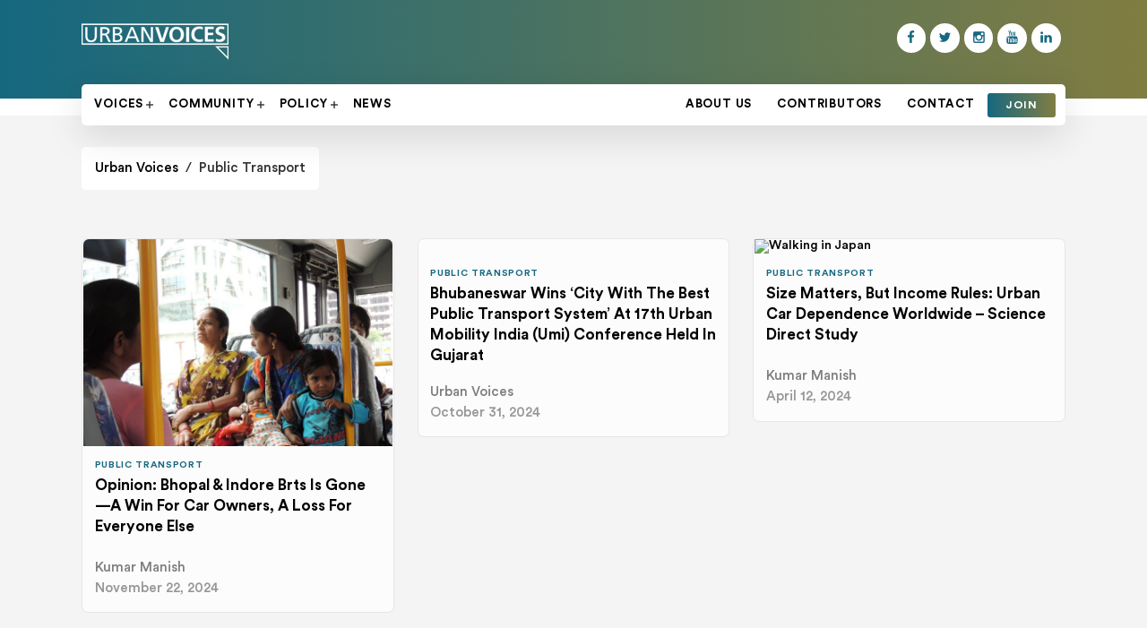

--- FILE ---
content_type: text/html; charset=UTF-8
request_url: https://urbanvoices.in/tag/public-transport/
body_size: 11918
content:
<!DOCTYPE html>

<!--[if IE 7]>
<html class="ie ie7" dir="ltr" lang="en-US" prefix="og: https://ogp.me/ns#">
<![endif]-->
<!--[if IE 8]>
<html class="ie ie8" dir="ltr" lang="en-US" prefix="og: https://ogp.me/ns#">
<![endif]-->
<!--[if !(IE 7) & !(IE 8)]><!-->
<html dir="ltr" lang="en-US" prefix="og: https://ogp.me/ns#">
<!--<![endif]-->
<head>
	<meta charset="UTF-8">
	<meta name="viewport" content="width=device-width">
	<meta name="theme-color" content="#D81755" />
	<title>Public Transport | Urban Voices</title>
	<script src="https://www.google.com/recaptcha/api.js" async defer></script>
	<link rel="profile" href="http://gmpg.org/xfn/11">
	<!-- <link rel="pingback" href="https://urbanvoices.in/xmlrpc.php"> -->
	<!--[if lt IE 9]>
	<script src="https://urbanvoices.in/wp-content/themes/urbanvoices-blogpress/js/html5.js"></script>
	<![endif]-->
	
		<!-- All in One SEO 4.9.3 - aioseo.com -->
	<meta name="robots" content="max-image-preview:large" />
	<link rel="canonical" href="https://urbanvoices.in/tag/public-transport/" />
	<meta name="generator" content="All in One SEO (AIOSEO) 4.9.3" />
		<script type="application/ld+json" class="aioseo-schema">
			{"@context":"https:\/\/schema.org","@graph":[{"@type":"BreadcrumbList","@id":"https:\/\/urbanvoices.in\/tag\/public-transport\/#breadcrumblist","itemListElement":[{"@type":"ListItem","@id":"https:\/\/urbanvoices.in#listItem","position":1,"name":"Home","item":"https:\/\/urbanvoices.in","nextItem":{"@type":"ListItem","@id":"https:\/\/urbanvoices.in\/tag\/public-transport\/#listItem","name":"Public Transport"}},{"@type":"ListItem","@id":"https:\/\/urbanvoices.in\/tag\/public-transport\/#listItem","position":2,"name":"Public Transport","previousItem":{"@type":"ListItem","@id":"https:\/\/urbanvoices.in#listItem","name":"Home"}}]},{"@type":"CollectionPage","@id":"https:\/\/urbanvoices.in\/tag\/public-transport\/#collectionpage","url":"https:\/\/urbanvoices.in\/tag\/public-transport\/","name":"Public Transport | Urban Voices","inLanguage":"en-US","isPartOf":{"@id":"https:\/\/urbanvoices.in\/#website"},"breadcrumb":{"@id":"https:\/\/urbanvoices.in\/tag\/public-transport\/#breadcrumblist"}},{"@type":"Organization","@id":"https:\/\/urbanvoices.in\/#organization","name":"Urban Voices","description":"raising voices for happy & sustainable cities","url":"https:\/\/urbanvoices.in\/","email":"urbanvoicesin@gmail.com","logo":{"@type":"ImageObject","url":"https:\/\/urbanvoices.in\/wp-content\/uploads\/2025\/06\/UV_Logo_Vertical.png","@id":"https:\/\/urbanvoices.in\/tag\/public-transport\/#organizationLogo","width":576,"height":864,"caption":"UrbanVoices_Logo"},"image":{"@id":"https:\/\/urbanvoices.in\/tag\/public-transport\/#organizationLogo"},"sameAs":["https:\/\/www.facebook.com\/urbanvoicesin","https:\/\/www.x.com\/urbanvoicesin","https:\/\/www.instagram.com\/urbanvoicesin\/","https:\/\/www.linkedin.com\/company\/urbanvoices"]},{"@type":"WebSite","@id":"https:\/\/urbanvoices.in\/#website","url":"https:\/\/urbanvoices.in\/","name":"Urban Voices","description":"raising voices for happy & sustainable cities","inLanguage":"en-US","publisher":{"@id":"https:\/\/urbanvoices.in\/#organization"}}]}
		</script>
		<!-- All in One SEO -->

<link rel='dns-prefetch' href='//www.googletagmanager.com' />
<link rel='dns-prefetch' href='//pagead2.googlesyndication.com' />
<style id='wp-img-auto-sizes-contain-inline-css' type='text/css'>
img:is([sizes=auto i],[sizes^="auto," i]){contain-intrinsic-size:3000px 1500px}
/*# sourceURL=wp-img-auto-sizes-contain-inline-css */
</style>

<link rel='stylesheet' id='wp-block-library-css' href='https://urbanvoices.in/wp-includes/css/dist/block-library/style.min.css' type='text/css' media='all' />
<style id='global-styles-inline-css' type='text/css'>
:root{--wp--preset--aspect-ratio--square: 1;--wp--preset--aspect-ratio--4-3: 4/3;--wp--preset--aspect-ratio--3-4: 3/4;--wp--preset--aspect-ratio--3-2: 3/2;--wp--preset--aspect-ratio--2-3: 2/3;--wp--preset--aspect-ratio--16-9: 16/9;--wp--preset--aspect-ratio--9-16: 9/16;--wp--preset--color--black: #000;--wp--preset--color--cyan-bluish-gray: #abb8c3;--wp--preset--color--white: #fff;--wp--preset--color--pale-pink: #f78da7;--wp--preset--color--vivid-red: #cf2e2e;--wp--preset--color--luminous-vivid-orange: #ff6900;--wp--preset--color--luminous-vivid-amber: #fcb900;--wp--preset--color--light-green-cyan: #7bdcb5;--wp--preset--color--vivid-green-cyan: #00d084;--wp--preset--color--pale-cyan-blue: #8ed1fc;--wp--preset--color--vivid-cyan-blue: #0693e3;--wp--preset--color--vivid-purple: #9b51e0;--wp--preset--color--green: #24890d;--wp--preset--color--dark-gray: #2b2b2b;--wp--preset--color--medium-gray: #767676;--wp--preset--color--light-gray: #f5f5f5;--wp--preset--gradient--vivid-cyan-blue-to-vivid-purple: linear-gradient(135deg,rgb(6,147,227) 0%,rgb(155,81,224) 100%);--wp--preset--gradient--light-green-cyan-to-vivid-green-cyan: linear-gradient(135deg,rgb(122,220,180) 0%,rgb(0,208,130) 100%);--wp--preset--gradient--luminous-vivid-amber-to-luminous-vivid-orange: linear-gradient(135deg,rgb(252,185,0) 0%,rgb(255,105,0) 100%);--wp--preset--gradient--luminous-vivid-orange-to-vivid-red: linear-gradient(135deg,rgb(255,105,0) 0%,rgb(207,46,46) 100%);--wp--preset--gradient--very-light-gray-to-cyan-bluish-gray: linear-gradient(135deg,rgb(238,238,238) 0%,rgb(169,184,195) 100%);--wp--preset--gradient--cool-to-warm-spectrum: linear-gradient(135deg,rgb(74,234,220) 0%,rgb(151,120,209) 20%,rgb(207,42,186) 40%,rgb(238,44,130) 60%,rgb(251,105,98) 80%,rgb(254,248,76) 100%);--wp--preset--gradient--blush-light-purple: linear-gradient(135deg,rgb(255,206,236) 0%,rgb(152,150,240) 100%);--wp--preset--gradient--blush-bordeaux: linear-gradient(135deg,rgb(254,205,165) 0%,rgb(254,45,45) 50%,rgb(107,0,62) 100%);--wp--preset--gradient--luminous-dusk: linear-gradient(135deg,rgb(255,203,112) 0%,rgb(199,81,192) 50%,rgb(65,88,208) 100%);--wp--preset--gradient--pale-ocean: linear-gradient(135deg,rgb(255,245,203) 0%,rgb(182,227,212) 50%,rgb(51,167,181) 100%);--wp--preset--gradient--electric-grass: linear-gradient(135deg,rgb(202,248,128) 0%,rgb(113,206,126) 100%);--wp--preset--gradient--midnight: linear-gradient(135deg,rgb(2,3,129) 0%,rgb(40,116,252) 100%);--wp--preset--font-size--small: 13px;--wp--preset--font-size--medium: 20px;--wp--preset--font-size--large: 36px;--wp--preset--font-size--x-large: 42px;--wp--preset--spacing--20: 0.44rem;--wp--preset--spacing--30: 0.67rem;--wp--preset--spacing--40: 1rem;--wp--preset--spacing--50: 1.5rem;--wp--preset--spacing--60: 2.25rem;--wp--preset--spacing--70: 3.38rem;--wp--preset--spacing--80: 5.06rem;--wp--preset--shadow--natural: 6px 6px 9px rgba(0, 0, 0, 0.2);--wp--preset--shadow--deep: 12px 12px 50px rgba(0, 0, 0, 0.4);--wp--preset--shadow--sharp: 6px 6px 0px rgba(0, 0, 0, 0.2);--wp--preset--shadow--outlined: 6px 6px 0px -3px rgb(255, 255, 255), 6px 6px rgb(0, 0, 0);--wp--preset--shadow--crisp: 6px 6px 0px rgb(0, 0, 0);}:where(.is-layout-flex){gap: 0.5em;}:where(.is-layout-grid){gap: 0.5em;}body .is-layout-flex{display: flex;}.is-layout-flex{flex-wrap: wrap;align-items: center;}.is-layout-flex > :is(*, div){margin: 0;}body .is-layout-grid{display: grid;}.is-layout-grid > :is(*, div){margin: 0;}:where(.wp-block-columns.is-layout-flex){gap: 2em;}:where(.wp-block-columns.is-layout-grid){gap: 2em;}:where(.wp-block-post-template.is-layout-flex){gap: 1.25em;}:where(.wp-block-post-template.is-layout-grid){gap: 1.25em;}.has-black-color{color: var(--wp--preset--color--black) !important;}.has-cyan-bluish-gray-color{color: var(--wp--preset--color--cyan-bluish-gray) !important;}.has-white-color{color: var(--wp--preset--color--white) !important;}.has-pale-pink-color{color: var(--wp--preset--color--pale-pink) !important;}.has-vivid-red-color{color: var(--wp--preset--color--vivid-red) !important;}.has-luminous-vivid-orange-color{color: var(--wp--preset--color--luminous-vivid-orange) !important;}.has-luminous-vivid-amber-color{color: var(--wp--preset--color--luminous-vivid-amber) !important;}.has-light-green-cyan-color{color: var(--wp--preset--color--light-green-cyan) !important;}.has-vivid-green-cyan-color{color: var(--wp--preset--color--vivid-green-cyan) !important;}.has-pale-cyan-blue-color{color: var(--wp--preset--color--pale-cyan-blue) !important;}.has-vivid-cyan-blue-color{color: var(--wp--preset--color--vivid-cyan-blue) !important;}.has-vivid-purple-color{color: var(--wp--preset--color--vivid-purple) !important;}.has-black-background-color{background-color: var(--wp--preset--color--black) !important;}.has-cyan-bluish-gray-background-color{background-color: var(--wp--preset--color--cyan-bluish-gray) !important;}.has-white-background-color{background-color: var(--wp--preset--color--white) !important;}.has-pale-pink-background-color{background-color: var(--wp--preset--color--pale-pink) !important;}.has-vivid-red-background-color{background-color: var(--wp--preset--color--vivid-red) !important;}.has-luminous-vivid-orange-background-color{background-color: var(--wp--preset--color--luminous-vivid-orange) !important;}.has-luminous-vivid-amber-background-color{background-color: var(--wp--preset--color--luminous-vivid-amber) !important;}.has-light-green-cyan-background-color{background-color: var(--wp--preset--color--light-green-cyan) !important;}.has-vivid-green-cyan-background-color{background-color: var(--wp--preset--color--vivid-green-cyan) !important;}.has-pale-cyan-blue-background-color{background-color: var(--wp--preset--color--pale-cyan-blue) !important;}.has-vivid-cyan-blue-background-color{background-color: var(--wp--preset--color--vivid-cyan-blue) !important;}.has-vivid-purple-background-color{background-color: var(--wp--preset--color--vivid-purple) !important;}.has-black-border-color{border-color: var(--wp--preset--color--black) !important;}.has-cyan-bluish-gray-border-color{border-color: var(--wp--preset--color--cyan-bluish-gray) !important;}.has-white-border-color{border-color: var(--wp--preset--color--white) !important;}.has-pale-pink-border-color{border-color: var(--wp--preset--color--pale-pink) !important;}.has-vivid-red-border-color{border-color: var(--wp--preset--color--vivid-red) !important;}.has-luminous-vivid-orange-border-color{border-color: var(--wp--preset--color--luminous-vivid-orange) !important;}.has-luminous-vivid-amber-border-color{border-color: var(--wp--preset--color--luminous-vivid-amber) !important;}.has-light-green-cyan-border-color{border-color: var(--wp--preset--color--light-green-cyan) !important;}.has-vivid-green-cyan-border-color{border-color: var(--wp--preset--color--vivid-green-cyan) !important;}.has-pale-cyan-blue-border-color{border-color: var(--wp--preset--color--pale-cyan-blue) !important;}.has-vivid-cyan-blue-border-color{border-color: var(--wp--preset--color--vivid-cyan-blue) !important;}.has-vivid-purple-border-color{border-color: var(--wp--preset--color--vivid-purple) !important;}.has-vivid-cyan-blue-to-vivid-purple-gradient-background{background: var(--wp--preset--gradient--vivid-cyan-blue-to-vivid-purple) !important;}.has-light-green-cyan-to-vivid-green-cyan-gradient-background{background: var(--wp--preset--gradient--light-green-cyan-to-vivid-green-cyan) !important;}.has-luminous-vivid-amber-to-luminous-vivid-orange-gradient-background{background: var(--wp--preset--gradient--luminous-vivid-amber-to-luminous-vivid-orange) !important;}.has-luminous-vivid-orange-to-vivid-red-gradient-background{background: var(--wp--preset--gradient--luminous-vivid-orange-to-vivid-red) !important;}.has-very-light-gray-to-cyan-bluish-gray-gradient-background{background: var(--wp--preset--gradient--very-light-gray-to-cyan-bluish-gray) !important;}.has-cool-to-warm-spectrum-gradient-background{background: var(--wp--preset--gradient--cool-to-warm-spectrum) !important;}.has-blush-light-purple-gradient-background{background: var(--wp--preset--gradient--blush-light-purple) !important;}.has-blush-bordeaux-gradient-background{background: var(--wp--preset--gradient--blush-bordeaux) !important;}.has-luminous-dusk-gradient-background{background: var(--wp--preset--gradient--luminous-dusk) !important;}.has-pale-ocean-gradient-background{background: var(--wp--preset--gradient--pale-ocean) !important;}.has-electric-grass-gradient-background{background: var(--wp--preset--gradient--electric-grass) !important;}.has-midnight-gradient-background{background: var(--wp--preset--gradient--midnight) !important;}.has-small-font-size{font-size: var(--wp--preset--font-size--small) !important;}.has-medium-font-size{font-size: var(--wp--preset--font-size--medium) !important;}.has-large-font-size{font-size: var(--wp--preset--font-size--large) !important;}.has-x-large-font-size{font-size: var(--wp--preset--font-size--x-large) !important;}
/*# sourceURL=global-styles-inline-css */
</style>

<style id='classic-theme-styles-inline-css' type='text/css'>
/*! This file is auto-generated */
.wp-block-button__link{color:#fff;background-color:#32373c;border-radius:9999px;box-shadow:none;text-decoration:none;padding:calc(.667em + 2px) calc(1.333em + 2px);font-size:1.125em}.wp-block-file__button{background:#32373c;color:#fff;text-decoration:none}
/*# sourceURL=/wp-includes/css/classic-themes.min.css */
</style>
<link rel='stylesheet' id='mpp_gutenberg-css' href='https://urbanvoices.in/wp-content/plugins/profile-builder/add-ons-free/user-profile-picture/dist/blocks.style.build.css' type='text/css' media='all' />
<link rel='stylesheet' id='authors-list-css-css' href='https://urbanvoices.in/wp-content/plugins/authors-list/backend/assets/css/front.css' type='text/css' media='all' />
<link rel='stylesheet' id='jquery-ui-css-css' href='https://urbanvoices.in/wp-content/plugins/authors-list/backend/assets/css/jquery-ui.css' type='text/css' media='all' />
<link rel='stylesheet' id='contact-form-7-css' href='https://urbanvoices.in/wp-content/plugins/contact-form-7/includes/css/styles.css' type='text/css' media='all' />
<link rel='stylesheet' id='wppb_stylesheet-css' href='https://urbanvoices.in/wp-content/plugins/profile-builder/assets/css/style-front-end.css' type='text/css' media='all' />
<script type="text/javascript" src="https://urbanvoices.in/wp-includes/js/jquery/jquery.min.js" id="jquery-core-js"></script>
<script type="text/javascript" src="https://urbanvoices.in/wp-includes/js/jquery/jquery-migrate.min.js" id="jquery-migrate-js"></script>

<!-- Google tag (gtag.js) snippet added by Site Kit -->
<!-- Google Analytics snippet added by Site Kit -->
<script type="text/javascript" src="https://www.googletagmanager.com/gtag/js?id=GT-WB5H7NS" id="google_gtagjs-js" async></script>
<script type="text/javascript" id="google_gtagjs-js-after">
/* <![CDATA[ */
window.dataLayer = window.dataLayer || [];function gtag(){dataLayer.push(arguments);}
gtag("set","linker",{"domains":["urbanvoices.in"]});
gtag("js", new Date());
gtag("set", "developer_id.dZTNiMT", true);
gtag("config", "GT-WB5H7NS");
//# sourceURL=google_gtagjs-js-after
/* ]]> */
</script>
<link rel="https://api.w.org/" href="https://urbanvoices.in/wp-json/" /><link rel="alternate" title="JSON" type="application/json" href="https://urbanvoices.in/wp-json/wp/v2/tags/652" /><meta name="generator" content="Site Kit by Google 1.171.0" />
<!-- Google AdSense meta tags added by Site Kit -->
<meta name="google-adsense-platform-account" content="ca-host-pub-2644536267352236">
<meta name="google-adsense-platform-domain" content="sitekit.withgoogle.com">
<!-- End Google AdSense meta tags added by Site Kit -->

<!-- Google AdSense snippet added by Site Kit -->
<script type="text/javascript" async="async" src="https://pagead2.googlesyndication.com/pagead/js/adsbygoogle.js?client=ca-pub-6247449771383871&amp;host=ca-host-pub-2644536267352236" crossorigin="anonymous"></script>

<!-- End Google AdSense snippet added by Site Kit -->
<link rel="icon" href="https://urbanvoices.in/wp-content/uploads/2021/01/cropped-Untitled-1-32x32.png" sizes="32x32" />
<link rel="icon" href="https://urbanvoices.in/wp-content/uploads/2021/01/cropped-Untitled-1-192x192.png" sizes="192x192" />
<link rel="apple-touch-icon" href="https://urbanvoices.in/wp-content/uploads/2021/01/cropped-Untitled-1-180x180.png" />
<meta name="msapplication-TileImage" content="https://urbanvoices.in/wp-content/uploads/2021/01/cropped-Untitled-1-270x270.png" />
	<link rel="stylesheet" type="text/css" href="https://urbanvoices.in/wp-content/themes/urbanvoices-blogpress/css/slick.css">
	<link rel="stylesheet" href="https://unpkg.com/tippy.js@3/dist/themes/light.css"/>
	<link rel="stylesheet" type="text/css" href="https://urbanvoices.in/wp-content/themes/urbanvoices-blogpress/css/style.css?v=1769811749">
	<link rel="stylesheet" href="https://urbanvoices.in/wp-content/themes/urbanvoices-blogpress/fonts/ala-icon.css" type="text/css">
	<script type="text/javascript" src="https://urbanvoices.in/wp-content/themes/urbanvoices-blogpress/js/modernizr.custom.js"></script>
	<script async src="https://pagead2.googlesyndication.com/pagead/js/adsbygoogle.js?client=ca-pub-6247449771383871"
     crossorigin="anonymous"></script>
</head>

<body class="archive tag tag-public-transport tag-652 wp-embed-responsive wp-theme-urbanvoices-blogpress group-blog header-image list-view full-width">
<div class="showbox">
  <div class="loader">
    <svg class="circular" viewBox="25 25 50 50">
      <circle class="path" cx="50" cy="50" r="20" fill="none" stroke-width="2" stroke-miterlimit="10"/>
    </svg>
  </div>
</div>
<div id="page" class="hfeed site">
	<header id="header" class="site-header">
	    <div class="wrapper">
	        <div class="clearfix">
	            <div class="logo-box">
	                <a href="https://urbanvoices.in/" rel="home">
	                	<img src="https://urbanvoices.in/wp-content/uploads/2021/01/UV-logo-V-300x93_white.png" alt="Urban Voices">
	                </a>
	            </div>
	            <ul class="social_fllow">
	            	<li><a href="https://www.facebook.com/urbanvoicesin" target="_blank" title="Facebook"><i class="ala-facebook"></i></a></li><li><a href="https://twitter.com/urbanvoicesin" target="_blank" title="Twitter"><i class="ala-twitter"></i></a></li><li><a href="https://www.instagram.com/urbanvoicesin/" target="_blank" title="Instagram"><i class="ala-instagram"></i></a></li><li><a href="https://www.youtube.com/channel/UCdYPnTbNA0WbxiVraPQZaMA?view_as=subscriber" target="_blank" title="YouTube"><i class="ala-youtube"></i></a></li><li><a href="https://www.linkedin.com/company/urbanvoices/" target="_blank" title="Linkedin"><i class="ala-linkedin"></i></a></li>				</ul>
				<span class="ala-plus fr" id="trigger-overlay"></span>
	            <div class="clearfix"></div>
	            <div class="overlay overlay-hugeinc">
			<a href="#." class="overlay-close"><span class="ala-cancel"></i></a>
			<nav>
				
				<div class="menu-primary-menu-container"><ul id="primary-menu" class="nav-menu"><li id="menu-item-141" class="menu-item menu-item-type-post_type menu-item-object-page menu-item-141"><a href="https://urbanvoices.in/about-us/">About US</a></li>
<li id="menu-item-140" class="menu-item menu-item-type-post_type menu-item-object-page menu-item-140"><a href="https://urbanvoices.in/contributors/">Contributors</a></li>
<li id="menu-item-139" class="menu-item menu-item-type-post_type menu-item-object-page menu-item-139"><a href="https://urbanvoices.in/contact/">Contact</a></li>
<li id="menu-item-1501" class="join_btn menu-item menu-item-type-post_type menu-item-object-page menu-item-1501"><a href="https://urbanvoices.in/join/">Join</a></li>
</ul></div>			</nav>
		</div>
	            <div class="mobile_menu">
	            	
	            </div>
	            <div class="site-navigation_panel clearfix">
					<nav class="fl">
					<div class="menu-categories-container"><ul id="categories-menu" class="nav-menu"><li id="menu-item-1502" class="menu-item menu-item-type-taxonomy menu-item-object-category menu-item-has-children menu-item-1502"><a href="https://urbanvoices.in/category/voices/">Voices</a>
<ul class="sub-menu">
	<li id="menu-item-1504" class="menu-item menu-item-type-taxonomy menu-item-object-category menu-item-1504"><a href="https://urbanvoices.in/category/voices/civic-innovation/">Civic Innovation</a></li>
	<li id="menu-item-1506" class="menu-item menu-item-type-taxonomy menu-item-object-category menu-item-has-children menu-item-1506"><a href="https://urbanvoices.in/category/voices/environment/">Environment</a>
	<ul class="sub-menu">
		<li id="menu-item-1503" class="menu-item menu-item-type-taxonomy menu-item-object-category menu-item-1503"><a href="https://urbanvoices.in/category/voices/air-quality/">Air Quality</a></li>
		<li id="menu-item-1505" class="menu-item menu-item-type-taxonomy menu-item-object-category menu-item-1505"><a href="https://urbanvoices.in/category/voices/climate-change/">Climate Change</a></li>
		<li id="menu-item-1507" class="menu-item menu-item-type-taxonomy menu-item-object-category menu-item-1507"><a href="https://urbanvoices.in/category/voices/solid-waste-voices/">Solid Waste</a></li>
		<li id="menu-item-1508" class="menu-item menu-item-type-taxonomy menu-item-object-category menu-item-1508"><a href="https://urbanvoices.in/category/voices/water/">Water</a></li>
	</ul>
</li>
	<li id="menu-item-1514" class="menu-item menu-item-type-taxonomy menu-item-object-category menu-item-has-children menu-item-1514"><a href="https://urbanvoices.in/category/voices/transportation-voices/">Transportation</a>
	<ul class="sub-menu">
		<li id="menu-item-1509" class="menu-item menu-item-type-taxonomy menu-item-object-category menu-item-1509"><a href="https://urbanvoices.in/category/voices/cycling/">Cycling</a></li>
		<li id="menu-item-1515" class="menu-item menu-item-type-taxonomy menu-item-object-category menu-item-1515"><a href="https://urbanvoices.in/category/voices/walking/">Walking</a></li>
		<li id="menu-item-1510" class="menu-item menu-item-type-taxonomy menu-item-object-category menu-item-1510"><a href="https://urbanvoices.in/category/voices/electric-vehicles/">Electric Vehicles</a></li>
		<li id="menu-item-1512" class="menu-item menu-item-type-taxonomy menu-item-object-category menu-item-1512"><a href="https://urbanvoices.in/category/voices/public-transport/">Public Transport</a></li>
		<li id="menu-item-1511" class="menu-item menu-item-type-taxonomy menu-item-object-category menu-item-1511"><a href="https://urbanvoices.in/category/voices/parking/">Parking</a></li>
		<li id="menu-item-1513" class="menu-item menu-item-type-taxonomy menu-item-object-category menu-item-1513"><a href="https://urbanvoices.in/category/voices/road-safety/">Road Safety</a></li>
	</ul>
</li>
	<li id="menu-item-1516" class="menu-item menu-item-type-taxonomy menu-item-object-category menu-item-has-children menu-item-1516"><a href="https://urbanvoices.in/category/voices/planning-design/">Planning &amp; Design</a>
	<ul class="sub-menu">
		<li id="menu-item-1517" class="menu-item menu-item-type-taxonomy menu-item-object-category menu-item-1517"><a href="https://urbanvoices.in/category/voices/urban-forest/">Urban Forest</a></li>
		<li id="menu-item-1518" class="menu-item menu-item-type-taxonomy menu-item-object-category menu-item-1518"><a href="https://urbanvoices.in/category/voices/urban-heritage/">Urban Heritage</a></li>
		<li id="menu-item-1519" class="menu-item menu-item-type-taxonomy menu-item-object-category menu-item-1519"><a href="https://urbanvoices.in/category/voices/urban-slums-voices/">Urban Slums</a></li>
	</ul>
</li>
</ul>
</li>
<li id="menu-item-1520" class="menu-item menu-item-type-taxonomy menu-item-object-category menu-item-has-children menu-item-1520"><a href="https://urbanvoices.in/category/community/">Community</a>
<ul class="sub-menu">
	<li id="menu-item-1521" class="menu-item menu-item-type-taxonomy menu-item-object-category menu-item-1521"><a href="https://urbanvoices.in/category/community/community-impact/">Community Impact</a></li>
	<li id="menu-item-1522" class="menu-item menu-item-type-taxonomy menu-item-object-category menu-item-1522"><a href="https://urbanvoices.in/category/community/community-leaders/">Community Leaders</a></li>
</ul>
</li>
<li id="menu-item-1523" class="menu-item menu-item-type-taxonomy menu-item-object-category menu-item-has-children menu-item-1523"><a href="https://urbanvoices.in/category/policies/">Policy</a>
<ul class="sub-menu">
	<li id="menu-item-1524" class="menu-item menu-item-type-taxonomy menu-item-object-category menu-item-1524"><a href="https://urbanvoices.in/category/policies/city/">City</a></li>
	<li id="menu-item-1526" class="menu-item menu-item-type-taxonomy menu-item-object-category menu-item-1526"><a href="https://urbanvoices.in/category/policies/state/">State</a></li>
	<li id="menu-item-1525" class="menu-item menu-item-type-taxonomy menu-item-object-category menu-item-1525"><a href="https://urbanvoices.in/category/policies/national/">National</a></li>
</ul>
</li>
<li id="menu-item-1528" class="menu-item menu-item-type-taxonomy menu-item-object-category menu-item-1528"><a href="https://urbanvoices.in/category/news/">News</a></li>
</ul></div>					</nav>
	                <nav class="fr">
	                    <div class="menu-primary-menu-container"><ul id="primary-menu" class="nav-menu"><li class="menu-item menu-item-type-post_type menu-item-object-page menu-item-141"><a href="https://urbanvoices.in/about-us/">About US</a></li>
<li class="menu-item menu-item-type-post_type menu-item-object-page menu-item-140"><a href="https://urbanvoices.in/contributors/">Contributors</a></li>
<li class="menu-item menu-item-type-post_type menu-item-object-page menu-item-139"><a href="https://urbanvoices.in/contact/">Contact</a></li>
<li class="join_btn menu-item menu-item-type-post_type menu-item-object-page menu-item-1501"><a href="https://urbanvoices.in/join/">Join</a></li>
</ul></div>	                </nav>
	            </div>
	        </div>
			
			
	    </div>
	</header>
	<div class="wrapper">
	        <div class="clearfix">
				
   				<div class="breadcum">
					
				<span property="itemListElement" typeof="ListItem"><a property="item" typeof="WebPage" title="Go to Urban Voices." href="https://urbanvoices.in" class="home" ><span property="name">Urban Voices</span></a><meta property="position" content="1"></span>&nbsp;&nbsp;/&nbsp;&nbsp;<span property="itemListElement" typeof="ListItem"><span property="name" class="archive taxonomy post_tag current-item">Public Transport</span><meta property="url" content="https://urbanvoices.in/tag/public-transport/"><meta property="position" content="2"></span>				</div>
					</div></div>
<div id="main" class="site-main">
	<div id="primary" class="content-area">
		<div id="content" class="site-content" role="main"><section id="primary" class="content-area">
		<div id="content" class="site-content" role="main">
			<div class="wrapper">
                <div class="row clearfix">
                    <div class="blog-list category_page search_page">
							
					<div class="search_result_box">
						<h1 class="page-title">
													</h1>
					</div>
			<div class="row clearfix">
				
					
					<div class="half-width-list">
						<div class="blog-card clearfix" id="post-3154">
                            <div class="card-blog-image">
                            	<div class="sharing_option" style>
		                                		<span>
		                                			<a href="https://www.facebook.com/sharer?u=https://urbanvoices.in/opinion-bhopal-indore-brts-is-gone-a-win-for-car-owners-a-loss-for-everyone-else/" class="facebook tipyool" target="_blank" title="Opinion: Bhopal &amp; Indore BRTS Is Gone—A Win for Car Owners, A Loss for Everyone Else" data-tippy-content="Facebook"><i class="ala-facebook"></i></a>
													<a href="http://twitter.com/intent/tweet?text=Opinion: Bhopal &amp; Indore BRTS Is Gone—A Win for Car Owners, A Loss for Everyone Else&amp;url=https://urbanvoices.in/opinion-bhopal-indore-brts-is-gone-a-win-for-car-owners-a-loss-for-everyone-else/" class="twitter tipyool" target="_blank" title="Opinion: Bhopal &amp; Indore BRTS Is Gone—A Win for Car Owners, A Loss for Everyone Else" data-tippy-content="Twitter"><i class="ala-twitter"></i></a>
													<a href="http://www.linkedin.com/shareArticle?mini=true&amp;url=https://urbanvoices.in/opinion-bhopal-indore-brts-is-gone-a-win-for-car-owners-a-loss-for-everyone-else/&amp;title=Opinion: Bhopal &amp; Indore BRTS Is Gone—A Win for Car Owners, A Loss for Everyone Else&amp;summary=&amp;source=Urban Voices" class="linkedin tipyool" target="_blank" title="Opinion: Bhopal &amp; Indore BRTS Is Gone—A Win for Car Owners, A Loss for Everyone Else" data-tippy-content="Linkedin"><i class="ala-linkedin"></i></a>
													<a href="https://api.whatsapp.com/send?text=https://urbanvoices.in/opinion-bhopal-indore-brts-is-gone-a-win-for-car-owners-a-loss-for-everyone-else/" class="whatsapp tipyool" target="_blank" title="Opinion: Bhopal &amp; Indore BRTS Is Gone—A Win for Car Owners, A Loss for Everyone Else" data-tippy-content="Whatsapp"><i class="ala-whatsapp"></i></a>
		                                		</span>
											</div>
                            	<a href="https://urbanvoices.in/opinion-bhopal-indore-brts-is-gone-a-win-for-car-owners-a-loss-for-everyone-else/" title="Opinion: Bhopal &amp; Indore BRTS Is Gone—A Win for Car Owners, A Loss for Everyone Else">
                               		<img width="768" height="576" src="https://urbanvoices.in/wp-content/uploads/2024/11/456377320_2709904819178459_6668490078593119740_n-768x576.jpg" class="attachment-twentyfourteen-full-width size-twentyfourteen-full-width wp-post-image" alt="BRTS users on ibus , Indore" decoding="async" fetchpriority="high" srcset="https://urbanvoices.in/wp-content/uploads/2024/11/456377320_2709904819178459_6668490078593119740_n-768x576.jpg 768w, https://urbanvoices.in/wp-content/uploads/2024/11/456377320_2709904819178459_6668490078593119740_n-300x225.jpg 300w, https://urbanvoices.in/wp-content/uploads/2024/11/456377320_2709904819178459_6668490078593119740_n-1024x768.jpg 1024w, https://urbanvoices.in/wp-content/uploads/2024/11/456377320_2709904819178459_6668490078593119740_n-1536x1152.jpg 1536w, https://urbanvoices.in/wp-content/uploads/2024/11/456377320_2709904819178459_6668490078593119740_n-490x368.jpg 490w, https://urbanvoices.in/wp-content/uploads/2024/11/456377320_2709904819178459_6668490078593119740_n-690x518.jpg 690w, https://urbanvoices.in/wp-content/uploads/2024/11/456377320_2709904819178459_6668490078593119740_n.jpg 2048w" sizes="(max-width: 768px) 100vw, 768px" />                           		</a>
                            </div>
                            <div class="card-blog-content">
                                <div class="taxonomy-box">
                                	                                    <a href="https://urbanvoices.in/category/news/" title="">Public Transport</a>
                                </div>
                                <h2 class="title">
                                    <a href="https://urbanvoices.in/opinion-bhopal-indore-brts-is-gone-a-win-for-car-owners-a-loss-for-everyone-else/">opinion: bhopal &amp; indore brts is gone—a win for car owners, a loss for everyone else</a>
                                </h2>
                                <div class="dec-blog">
                                    The dismantling of Indore’s iBus, the BRT system, &nbsp;has been celebrated by many as a win for commuters including Chief...                                </div>
                                <div class="user-meta">
                                    <img width="96" height="96" src="https://urbanvoices.in/wp-content/uploads/2021/08/ramit-3-1-150x150.jpg" class="avatar avatar-96 photo" alt="" decoding="async" />                                    <div class="meta-inner">
                                        <span class="author-meta"><a href="javascript:void(0);">Kumar Manish</a></span>
                                        <span class="submeta">
                                            <span class="date">November 22, 2024</span>
                                        <!-- <span class="readtime"></span> -->
                                        </span>
                                    </div>
                                </div>
                            </div>
            			</div>
					</div>

					
					
					<div class="half-width-list">
						<div class="blog-card clearfix" id="post-3113">
                            <div class="card-blog-image">
                            	<div class="sharing_option" style>
		                                		<span>
		                                			<a href="https://www.facebook.com/sharer?u=https://urbanvoices.in/bhubaneswar-wins-city-with-the-best-public-transport-system-at-17th-urban-mobility-india-umi-conference-held-in-gujarat/" class="facebook tipyool" target="_blank" title="Bhubaneswar Wins ‘City with the Best Public Transport System’ at 17th Urban Mobility India (UMI) Conference held in Gujarat" data-tippy-content="Facebook"><i class="ala-facebook"></i></a>
													<a href="http://twitter.com/intent/tweet?text=Bhubaneswar Wins ‘City with the Best Public Transport System’ at 17th Urban Mobility India (UMI) Conference held in Gujarat&amp;url=https://urbanvoices.in/bhubaneswar-wins-city-with-the-best-public-transport-system-at-17th-urban-mobility-india-umi-conference-held-in-gujarat/" class="twitter tipyool" target="_blank" title="Bhubaneswar Wins ‘City with the Best Public Transport System’ at 17th Urban Mobility India (UMI) Conference held in Gujarat" data-tippy-content="Twitter"><i class="ala-twitter"></i></a>
													<a href="http://www.linkedin.com/shareArticle?mini=true&amp;url=https://urbanvoices.in/bhubaneswar-wins-city-with-the-best-public-transport-system-at-17th-urban-mobility-india-umi-conference-held-in-gujarat/&amp;title=Bhubaneswar Wins ‘City with the Best Public Transport System’ at 17th Urban Mobility India (UMI) Conference held in Gujarat&amp;summary=&amp;source=Urban Voices" class="linkedin tipyool" target="_blank" title="Bhubaneswar Wins ‘City with the Best Public Transport System’ at 17th Urban Mobility India (UMI) Conference held in Gujarat" data-tippy-content="Linkedin"><i class="ala-linkedin"></i></a>
													<a href="https://api.whatsapp.com/send?text=https://urbanvoices.in/bhubaneswar-wins-city-with-the-best-public-transport-system-at-17th-urban-mobility-india-umi-conference-held-in-gujarat/" class="whatsapp tipyool" target="_blank" title="Bhubaneswar Wins ‘City with the Best Public Transport System’ at 17th Urban Mobility India (UMI) Conference held in Gujarat" data-tippy-content="Whatsapp"><i class="ala-whatsapp"></i></a>
		                                		</span>
											</div>
                            	<a href="https://urbanvoices.in/bhubaneswar-wins-city-with-the-best-public-transport-system-at-17th-urban-mobility-india-umi-conference-held-in-gujarat/" title="Bhubaneswar Wins ‘City with the Best Public Transport System’ at 17th Urban Mobility India (UMI) Conference held in Gujarat">
                               		<img width="1024" height="576" src="https://urbanvoices.in/wp-content/uploads/2024/10/Mo_Bus_Odisha-1024x576.avif" class="attachment-twentyfourteen-full-width size-twentyfourteen-full-width wp-post-image" alt="" decoding="async" loading="lazy" srcset="https://urbanvoices.in/wp-content/uploads/2024/10/Mo_Bus_Odisha-1024x576.avif 1024w, https://urbanvoices.in/wp-content/uploads/2024/10/Mo_Bus_Odisha-300x169.avif 300w, https://urbanvoices.in/wp-content/uploads/2024/10/Mo_Bus_Odisha-768x432.avif 768w, https://urbanvoices.in/wp-content/uploads/2024/10/Mo_Bus_Odisha-490x276.avif 490w, https://urbanvoices.in/wp-content/uploads/2024/10/Mo_Bus_Odisha-690x388.avif 690w, https://urbanvoices.in/wp-content/uploads/2024/10/Mo_Bus_Odisha.avif 1200w" sizes="auto, (max-width: 1024px) 100vw, 1024px" />                           		</a>
                            </div>
                            <div class="card-blog-content">
                                <div class="taxonomy-box">
                                	                                    <a href="https://urbanvoices.in/category/news/" title="">Public Transport</a>
                                </div>
                                <h2 class="title">
                                    <a href="https://urbanvoices.in/bhubaneswar-wins-city-with-the-best-public-transport-system-at-17th-urban-mobility-india-umi-conference-held-in-gujarat/">bhubaneswar wins ‘city with the best public transport system’ at 17th urban mobility india (umi) conference held in gujarat</a>
                                </h2>
                                <div class="dec-blog">
                                    Bhubaneswar, a vibrant and growing city, has earned the prestigious title of ‘City with the Best Public Transport System’ at...                                </div>
                                <div class="user-meta">
                                    <img width="96" height="96" src="https://urbanvoices.in/wp-content/uploads/2021/08/ramit-3-1-150x150.jpg" class="avatar avatar-96 photo" alt="" decoding="async" loading="lazy" />                                    <div class="meta-inner">
                                        <span class="author-meta"><a href="javascript:void(0);">Urban Voices</a></span>
                                        <span class="submeta">
                                            <span class="date">October 31, 2024</span>
                                        <!-- <span class="readtime"></span> -->
                                        </span>
                                    </div>
                                </div>
                            </div>
            			</div>
					</div>

					
					
					<div class="half-width-list">
						<div class="blog-card clearfix" id="post-3051">
                            <div class="card-blog-image">
                            	<div class="sharing_option" style>
		                                		<span>
		                                			<a href="https://www.facebook.com/sharer?u=https://urbanvoices.in/size-matters-but-income-rules-uncovering-the-determinants-of-urban-car-dependence-worldwide-science-direct-study/" class="facebook tipyool" target="_blank" title="Size Matters, But Income Rules: Urban Car Dependence Worldwide &#8211; Science Direct Study" data-tippy-content="Facebook"><i class="ala-facebook"></i></a>
													<a href="http://twitter.com/intent/tweet?text=Size Matters, But Income Rules: Urban Car Dependence Worldwide &#8211; Science Direct Study&amp;url=https://urbanvoices.in/size-matters-but-income-rules-uncovering-the-determinants-of-urban-car-dependence-worldwide-science-direct-study/" class="twitter tipyool" target="_blank" title="Size Matters, But Income Rules: Urban Car Dependence Worldwide &#8211; Science Direct Study" data-tippy-content="Twitter"><i class="ala-twitter"></i></a>
													<a href="http://www.linkedin.com/shareArticle?mini=true&amp;url=https://urbanvoices.in/size-matters-but-income-rules-uncovering-the-determinants-of-urban-car-dependence-worldwide-science-direct-study/&amp;title=Size Matters, But Income Rules: Urban Car Dependence Worldwide &#8211; Science Direct Study&amp;summary=&amp;source=Urban Voices" class="linkedin tipyool" target="_blank" title="Size Matters, But Income Rules: Urban Car Dependence Worldwide &#8211; Science Direct Study" data-tippy-content="Linkedin"><i class="ala-linkedin"></i></a>
													<a href="https://api.whatsapp.com/send?text=https://urbanvoices.in/size-matters-but-income-rules-uncovering-the-determinants-of-urban-car-dependence-worldwide-science-direct-study/" class="whatsapp tipyool" target="_blank" title="Size Matters, But Income Rules: Urban Car Dependence Worldwide &#8211; Science Direct Study" data-tippy-content="Whatsapp"><i class="ala-whatsapp"></i></a>
		                                		</span>
											</div>
                            	<a href="https://urbanvoices.in/size-matters-but-income-rules-uncovering-the-determinants-of-urban-car-dependence-worldwide-science-direct-study/" title="Size Matters, But Income Rules: Urban Car Dependence Worldwide &#8211; Science Direct Study">
                               		<img width="385" height="576" src="https://urbanvoices.in/wp-content/uploads/2024/04/photo-1513171920216-2640b288471b-385x576.avif" class="attachment-twentyfourteen-full-width size-twentyfourteen-full-width wp-post-image" alt="Walking in Japan" decoding="async" loading="lazy" srcset="https://urbanvoices.in/wp-content/uploads/2024/04/photo-1513171920216-2640b288471b-385x576.avif 385w, https://urbanvoices.in/wp-content/uploads/2024/04/photo-1513171920216-2640b288471b-200x300.avif 200w, https://urbanvoices.in/wp-content/uploads/2024/04/photo-1513171920216-2640b288471b-684x1024.avif 684w, https://urbanvoices.in/wp-content/uploads/2024/04/photo-1513171920216-2640b288471b-768x1150.avif 768w, https://urbanvoices.in/wp-content/uploads/2024/04/photo-1513171920216-2640b288471b-1025x1536.avif 1025w, https://urbanvoices.in/wp-content/uploads/2024/04/photo-1513171920216-2640b288471b-1367x2048.avif 1367w, https://urbanvoices.in/wp-content/uploads/2024/04/photo-1513171920216-2640b288471b-490x734.avif 490w, https://urbanvoices.in/wp-content/uploads/2024/04/photo-1513171920216-2640b288471b-690x1034.avif 690w, https://urbanvoices.in/wp-content/uploads/2024/04/photo-1513171920216-2640b288471b.avif 1709w" sizes="auto, (max-width: 385px) 100vw, 385px" />                           		</a>
                            </div>
                            <div class="card-blog-content">
                                <div class="taxonomy-box">
                                	                                    <a href="https://urbanvoices.in/category/news/" title="">Public Transport</a>
                                </div>
                                <h2 class="title">
                                    <a href="https://urbanvoices.in/size-matters-but-income-rules-uncovering-the-determinants-of-urban-car-dependence-worldwide-science-direct-study/">size matters, but income rules: urban car dependence worldwide &#8211; science direct study</a>
                                </h2>
                                <div class="dec-blog">
                                    In a world grappling with the environmental and social costs of car-centric cities, understanding the drivers of transport mode choices...                                </div>
                                <div class="user-meta">
                                    <img width="96" height="96" src="https://urbanvoices.in/wp-content/uploads/2021/08/ramit-3-1-150x150.jpg" class="avatar avatar-96 photo" alt="" decoding="async" loading="lazy" />                                    <div class="meta-inner">
                                        <span class="author-meta"><a href="javascript:void(0);">Kumar Manish</a></span>
                                        <span class="submeta">
                                            <span class="date">April 12, 2024</span>
                                        <!-- <span class="readtime"></span> -->
                                        </span>
                                    </div>
                                </div>
                            </div>
            			</div>
					</div>

								</div>
			</div>
		</div>
	</div>
	</div><!-- #content -->
</section><!-- #primary -->

</div>
</div><!-- #main-content -->
</div>
		</div><!-- #main -->
	</div><!-- #page -->
	<footer id="footer" class="footer">
		<div class="footer-content">
			<div class="logo-footer">
				<a href="https://urbanvoices.in/" rel="home">
                	<img src="https://urbanvoices.in/wp-content/uploads/2021/01/UV-logo-V-300x93_white.png" alt="Urban Voices">
                </a>
			</div>
			<p class="copyrights">© 2020 Urban Voices</p>
			<ul class="social_fllow">
            	<li><a href="https://www.facebook.com/urbanvoicesin" target="_blank" title="Facebook"><i class="ala-facebook"></i></a></li><li><a href="https://twitter.com/urbanvoicesin" target="_blank" title="Twitter"><i class="ala-twitter"></i></a></li><li><a href="https://www.instagram.com/urbanvoicesin/" target="_blank" title="Instagram"><i class="ala-instagram"></i></a></li><li><a href="https://www.youtube.com/channel/UCdYPnTbNA0WbxiVraPQZaMA?view_as=subscriber" target="_blank" title="YouTube"><i class="ala-youtube"></i></a></li><li><a href="https://www.linkedin.com/company/urbanvoices/" target="_blank" title="Linkedin"><i class="ala-linkedin"></i></a></li>			</ul>
			<span style="font-size: 14px;margin-top: 20px;display: block;color: rgba(255,255,255,0.5);">Powered by <a style="color: rgba(255,255,255,0.5);" href="http://hashtechy.com/" target="_blank">Hashtechy</a></span>
		</div>
	</footer>
	<script type="speculationrules">
{"prefetch":[{"source":"document","where":{"and":[{"href_matches":"/*"},{"not":{"href_matches":["/wp-*.php","/wp-admin/*","/wp-content/uploads/*","/wp-content/*","/wp-content/plugins/*","/wp-content/themes/urbanvoices-blogpress/*","/*\\?(.+)"]}},{"not":{"selector_matches":"a[rel~=\"nofollow\"]"}},{"not":{"selector_matches":".no-prefetch, .no-prefetch a"}}]},"eagerness":"conservative"}]}
</script>
<script>
        document.addEventListener('DOMContentLoaded', function() {
            if(!window.Paywall){
                window.__q = { q: [],l: [], v: [], };
                window.Paywall = function () {
                    window.__q.q.push(arguments);
                };
          
                window.Paywall.on = function () {
                    window.__q.l.push(arguments);
                };
          
                window.AudioPaywall = function () {
                    window.__q.v.push(arguments);
                };
          
                window.VideoPaywall = function () {
                    window.__q.v.push(arguments);
                };
            }
            const functionSelector = null;
            const shouldInjectPaywall = () => true;
            const config = {
                "contentSelector":"card-blog-content",
                "accessKey":"de196161-c107-49bd-bdd4-933d8d8fe5fd",
                "primaryColor":"#817d42",
                "monetizeType":"tipjar",
                "category":"News",
                "logoUrl":"https:\/\/images.fewcents.co\/publishers\/uv_logo.png",
                "articleIdentifier":3051,
                "contentPreviewHeight":200,
                "bubblePosition":"right",
                "mobileOffset":{
                "vertical":"20%",
                "horizontal":"1%"
                },
                "desktopOffset":{
                "vertical":"20%",
                "horizontal":"2%"
                },
            };
        if(functionSelector){
            config.functionSelector = functionSelector.bind(config);
        }     
        
        if(shouldInjectPaywall()){ 
            Paywall(config);
         }
         });
        </script><style type="text/css"> 
         /* Hide reCAPTCHA V3 badge */
        .grecaptcha-badge {
        
            visibility: hidden !important;
        
        }
    </style><script type="text/javascript" src="https://urbanvoices.in/wp-content/plugins/profile-builder/add-ons-free/user-profile-picture/js/mpp-frontend.js" id="mpp_gutenberg_tabs-js"></script>
<script type="text/javascript" src="https://urbanvoices.in/wp-includes/js/jquery/ui/core.min.js" id="jquery-ui-core-js"></script>
<script type="text/javascript" src="https://urbanvoices.in/wp-includes/js/jquery/ui/mouse.min.js" id="jquery-ui-mouse-js"></script>
<script type="text/javascript" src="https://urbanvoices.in/wp-includes/js/jquery/ui/slider.min.js" id="jquery-ui-slider-js"></script>
<script type="text/javascript" id="authors-list-js-js-extra">
/* <![CDATA[ */
var authorsListAjaxSearch = {"ajaxurl":"https://urbanvoices.in/wp-admin/admin-ajax.php","nonce":"f5a235cbce"};
//# sourceURL=authors-list-js-js-extra
/* ]]> */
</script>
<script type="text/javascript" src="https://urbanvoices.in/wp-content/plugins/authors-list/backend/assets/js/front.js" id="authors-list-js-js"></script>
<script type="text/javascript" src="https://urbanvoices.in/wp-includes/js/dist/hooks.min.js" id="wp-hooks-js"></script>
<script type="text/javascript" src="https://urbanvoices.in/wp-includes/js/dist/i18n.min.js" id="wp-i18n-js"></script>
<script type="text/javascript" id="wp-i18n-js-after">
/* <![CDATA[ */
wp.i18n.setLocaleData( { 'text direction\u0004ltr': [ 'ltr' ] } );
//# sourceURL=wp-i18n-js-after
/* ]]> */
</script>
<script type="text/javascript" src="https://urbanvoices.in/wp-content/plugins/contact-form-7/includes/swv/js/index.js" id="swv-js"></script>
<script type="text/javascript" id="contact-form-7-js-before">
/* <![CDATA[ */
var wpcf7 = {
    "api": {
        "root": "https:\/\/urbanvoices.in\/wp-json\/",
        "namespace": "contact-form-7\/v1"
    },
    "cached": 1
};
//# sourceURL=contact-form-7-js-before
/* ]]> */
</script>
<script type="text/javascript" src="https://urbanvoices.in/wp-content/plugins/contact-form-7/includes/js/index.js" id="contact-form-7-js"></script>
<script type="text/javascript" async defer src="https://paywall.fewcents.co/static/js/paywall.js" id="fc-paywall-js"></script>
	<script type="text/javascript" src="https://urbanvoices.in/wp-content/themes/urbanvoices-blogpress/js/jquery-3.3.1.min.js"></script>
	<script type="text/javascript" src="https://urbanvoices.in/wp-content/themes/urbanvoices-blogpress/js/slick.min.js"></script>
	<script type="text/javascript" src="https://urbanvoices.in/wp-content/themes/urbanvoices-blogpress/js/jquery.sticky-kit.min.js"></script>
	<script type="text/javascript" src="https://urbanvoices.in/wp-content/themes/urbanvoices-blogpress/js/classie.js"></script>
	<script src="https://urbanvoices.in/wp-content/themes/urbanvoices-blogpress/js/tippy.all.min.js"></script>
	<script type="text/javascript" src="https://urbanvoices.in/wp-content/themes/urbanvoices-blogpress/js/main.js?1769811749"></script>
</body>
</html>


<!-- Page cached by LiteSpeed Cache 7.7 on 2026-01-31 03:52:29 -->

--- FILE ---
content_type: text/html; charset=utf-8
request_url: https://www.google.com/recaptcha/api2/aframe
body_size: -94
content:
<!DOCTYPE HTML><html><head><meta http-equiv="content-type" content="text/html; charset=UTF-8"></head><body><script nonce="VYerF_XpZlwa1Aq4HJ3WCg">/** Anti-fraud and anti-abuse applications only. See google.com/recaptcha */ try{var clients={'sodar':'https://pagead2.googlesyndication.com/pagead/sodar?'};window.addEventListener("message",function(a){try{if(a.source===window.parent){var b=JSON.parse(a.data);var c=clients[b['id']];if(c){var d=document.createElement('img');d.src=c+b['params']+'&rc='+(localStorage.getItem("rc::a")?sessionStorage.getItem("rc::b"):"");window.document.body.appendChild(d);sessionStorage.setItem("rc::e",parseInt(sessionStorage.getItem("rc::e")||0)+1);localStorage.setItem("rc::h",'1769811753424');}}}catch(b){}});window.parent.postMessage("_grecaptcha_ready", "*");}catch(b){}</script></body></html>